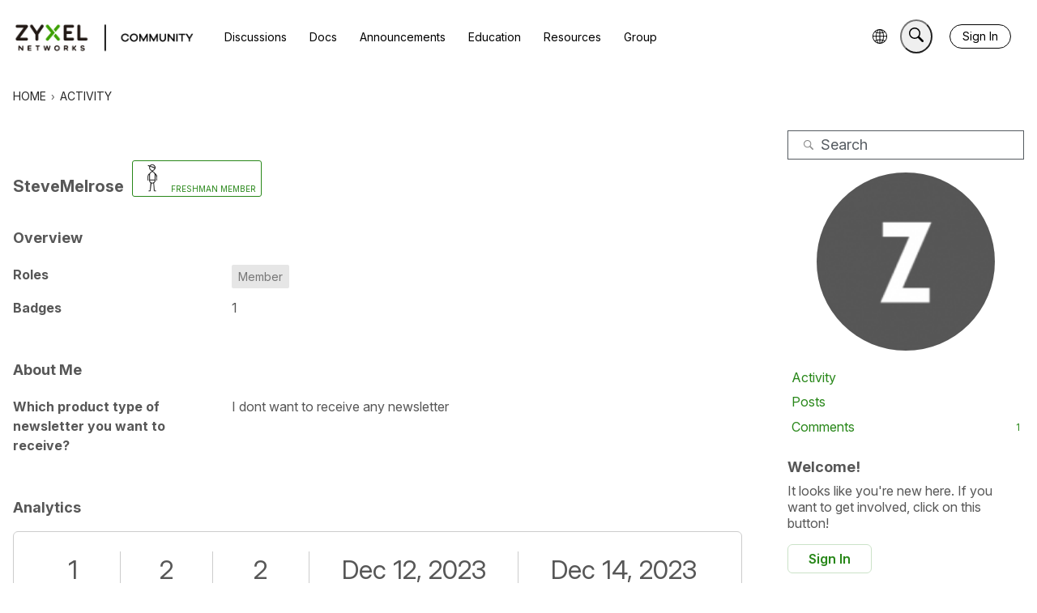

--- FILE ---
content_type: application/x-javascript
request_url: https://community.zyxel.com/dist/v2/forum/entries/addons/subcommunities/forum.DEPg_Ss7.min.js
body_size: -268
content:
import{c$ as e,aS as t}from"../../forum.DKBZgOW7.min.js";const i=e;t("SubcommunitiesWidget",i,{overwrite:!0});


--- FILE ---
content_type: application/x-javascript
request_url: https://community.zyxel.com/dist/v2/forum/chunks/addons/dashboard/MembersSearchDomain.CtByXlSM.min.js
body_size: -145
content:
const __vite__mapDeps=(i,m=__vite__mapDeps,d=(m.f||(m.f=["../lavendermoon/forum.ygDCXjQl.css"])))=>i.map(i=>d[i]);
import{S as e,_ as o}from"../../../entries/forum.DKBZgOW7.min.js";const _=new e("members",()=>o(()=>import("./MembersSearchDomain.loadable.BFP_-Ynt.min.js"),__vite__mapDeps([0]),import.meta.url));export{_ as M};
